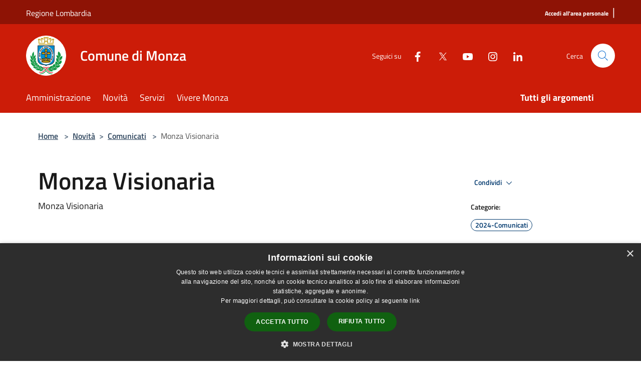

--- FILE ---
content_type: text/html; charset=UTF-8
request_url: https://www.comune.monza.it/it/news/monza-visionaria
body_size: 102649
content:
<script>

    function changeIcon() {
        if((document.querySelector(".arrow").getAttribute('xlink:href')).includes("arrow-up"))
            document.querySelector(".arrow").setAttribute('xlink:href', "/svg/agid.svg#it-arrow-down");
        else
            document.querySelector(".arrow").setAttribute('xlink:href', "/svg/agid.svg#it-arrow-up");
    }
</script>

<!doctype html>
<html class="no-js" lang="it">
    <head>
        <meta charset="utf-8">
        <meta name="viewport" content="width=device-width, initial-scale=1, shrink-to-fit=no">
        <meta http-equiv="X-UA-Compatible" content="IE=edge"/>
        <meta name="csrf-token" content="9AKKq3ldBEcct22oiDpBDUEJNwwwNKCiW1HDj9bd">
        <title> Monza Visionaria - Comune di Monza</title>
                <link rel="stylesheet" href="/bootstrap-italia/dist/css/bootstrap-italia.min.css">
        <link rel="stylesheet" href="/css/agid.css?id=8e7e936f4bacc1509d74">
        <link rel="stylesheet" href="/css/ionicons/ionicons.min.css">

                        <link rel="canonical" href="https://www.comune.monza.it/it/news/monza-visionaria" />

        <style>
        
        .background-theme-lighter {
            background-color: rgba(204,28,8,0.1);
        }
    
        :root {
            --pui-cstm-primary: hsl(6deg,92%,42%);
            --pui-cstm-primary-rgb: 204, 28, 8;
            --pui-cstm-primary-hover: hsl(6deg, 92%, 52%);
            --pui-cstm-primary-active: hsl(6deg, 92%, 55%);
            --pui-cstm-primary-text-color: hsl(0deg, 0%, 100%);
            --pui-cstm-secondary: hsl(6deg, 92%, 42%);
            --pui-cstm-secondary-rgb: 204, 28, 8;
            --pui-cstm-secondary-hover: hsl(6deg, 92%, 52%);
            --pui-cstm-secondary-active: hsl(6deg, 92%, 55%);
            --pui-cstm-secondary-text-color: hsl(0deg, 0%, 100%);
        }
    
        .button-transparent {
            box-shadow: inset 0 0 0 2px #cc1c08;
            color: #cc1c08;
        }

        .text-button-transparent {
            color: #cc1c08;
        }

        .icon-button-transparent {
            fill: #cc1c08 !important;
        }

        .button-fill-header {
            background-color: #cc1c08;
        }

        .button-transparent:hover {
            box-shadow: inset 0 0 0 2px #b71907;
            color: #b71907;
        }

        .button-fill-header:hover {
            background-color: #b71907;
        }

        .pagination-menu .page-link[aria-current] {
            color: #cc1c08 !important;
            border: 1px solid #cc1c08 !important;
        }

        .pagination-menu .page-link:hover {
            color: #b71907 !important;
        }

        .pagination-menu .page-link .icon-primary {
            fill: #cc1c08 !important;
        }
    
        .responsive-table thead th {
            background-color: #cc1c08;
            border: 1px solid #8e1305;
        }

        .responsive-table thead th {
            background-color: #cc1c08;
            border: 1px solid #8e1305;
        }

        @media (min-width: 480px) {
            .responsive-table tbody th[scope=row] {
                border-left: 1px solid #8e1305;
                border-bottom: 1px solid #8e1305;
            }

            .responsive-table tbody td {
                border-left: 1px solid #8e1305;
                border-bottom: 1px solid #8e1305;
                border-right: 1px solid #8e1305;
            }

            .responsive-table tbody td:last-of-type {
                border-right: 1px solid #8e1305;
            }
        }

        @media (max-width: 767px) {
            .responsive-table tbody th[scope=row] {
                background-color:#cc1c08;
            }
        }
    #footer-feedback {
        background-color: #cc1c08;
    }#footer-banner {
        background-color: #cc1c08;
    }.link-list-wrapper ul li a.list-item.active {
        background: #cc1c08;
    }.it-header-slim-wrapper {
            background-color: #8e1305;
        }
        .it-header-slim-wrapper .it-header-slim-wrapper-content .it-header-slim-right-zone button {
            background-color: #8e1305;
        }
        .btn-personal {
            background-color: #8e1305!important;
            border-color: #8e1305!important;
        }
        .btn-personal:hover {
            background-color: #8e1305!important;
            border-color: #8e1305!important;
        }
        .btn-personal:active {
            background-color: #8e1305!important;
            border-color: #8e1305!important;
        }
        .btn-personal:focus {
            background-color: #8e1305!important;
            border-color: #8e1305!important;
            box-shadow: none !important;
        }.it-header-slim-wrapper .it-header-slim-wrapper-content .it-header-slim-right-zone button:hover {
            background-color: #7a1004;
        }.it-header-center-wrapper {
            background-color: #cc1c08;
        }@media (min-width: 992px) {
            .it-header-navbar-wrapper {
                background-color: #cc1c08;
            }
        }.page-father-button {
            background-color: #cc1c08;
        }
    .navbar-alerts-link-active{
        background-color: #cc1c08;
    }
    .btn-custom {
        background-color:#cc1c08;
    }
    .btn-custom:focus {
        box-shadow: inset 0 1px 0 rgb(255 255 255 / 15%), 0 1px 1px rgb(0 0 0 / 8%), 0 0 0 0.2rem rgba(204,28,8,0.5);
    }
    .btn-custom:not(:disabled):not(.disabled).active,
    .btn-custom:not(:disabled):not(.disabled):active,
    .btn-custom:hover {
        background-color:#8e1305;
    }
    .btn-custom:not(:disabled):not(.disabled).active:focus,
    .btn-custom:not(:disabled):not(.disabled):active:focus {
        box-shadow: inset 0 3px 5px rgb(0 0 0 / 13%), 0 0 0 0.2rem rgba(204,28,8,0.5);
    }/*custom  css events*/
        .events-bar {
            background-color: #cc1c08!important;
        }
        .event__detail {
            background-color: #8e1305!important;
        }
        .event--selected {
            background-color: #8e1305;
        }
        .event:active, .event:focus, .event:hover {
            background-color: #8e1305;
        }
        .it-calendar-wrapper .it-header-block-title {
            background-color: #cc1c08;
        }
    
        .btn-registry {
            background-color: #cc1c08;
        }
        .btn-registry:hover {
            background-color: #b71907;
        }
        .btn-custom {
            background-color: #cc1c08;
        }
        .btn-custom:hover {
            background-color: #b71907;
        }
    
    #progressbar .active {
        color: #cc1c08;
    }

    #progressbar li.active:before,
    #progressbar li.active:after {
        background: #cc1c08;
    }

    .progress-bar {
        background-color: #cc1c08;
    }

    .funkyradio input:checked ~ label:before,
    .funkyradio input:checked ~ label:before {
        background-color: #cc1c08;
    }

    .funkyradio input:empty ~ label:before,
    .funkyradio input:empty ~ label:before {
        background-color: #cc1c08;
    }

    #msform .action-button {
        background: #cc1c08;
    }

    #msform .action-button:hover,
    #msform .action-button:focus {
        background-color: #b71907;
    }

    #msform input:focus,
    #msform textarea:focus {
        border: 1px solid #cc1c08;
    }
    
    #left-menu .pnrr_separator .bg {
        background-color: #cc1c08;
    }
    .theme-color {
        background-color: #cc1c08 !important;
    }
    .time-events {
        background-color: #cc1c08 !important;
    }
        .btn-primary {
            border: 2px solid #cc1c08;
        }
        .btn-primary:hover {
            border: 2px solid #b71907;
        }
        .back-to-top {
            background-color: #cc1c08;
        }
        .it-header-center-wrapper .h2.no_toc {
            background-color: #cc1c08;
        }
    
        .link-list-wrapper ul li a span {
            color: #cc1c08;
        }
    
    </style>
                <meta name="description" content="Sito ufficiale Comune di Monza">
<meta property="og:title" content="Monza Visionaria" />
<meta property="og:locale" content="it_IT" />
<meta property="og:description" content="" />
<meta property="og:type" content="website" />
<meta property="og:url" content="https://www.comune.monza.it/it/news/monza-visionaria" />
<meta property="og:image" content="https://monza-api.cloud.municipiumapp.it/s3/720x960/s3/4470/sito/stemma.jpg" />



    <link rel="icon" type="image/png" href="https://monza-api.cloud.municipiumapp.it/s3/150x150/s3/4470/sito/stemma.jpg">
    <link rel="apple-touch-icon" href="https://monza-api.cloud.municipiumapp.it/s3/150x150/s3/4470/sito/stemma.jpg">

    


<!-- Attenzione a buttare script lato API -->
    <script src="https://monza-api.municipiumapp.it/s3/0/sito/jquery/3.7.1/jquery.min.js"></script><script src='https://monza-api.municipiumapp.it/s3/0/sito/jquery-ui/1.14.0/jquery-ui.js'></script><script> $(document).ready(function(){var currentUrl = window.location.pathname + window.location.search; 
if (window.location.pathname == '/it/newsletter') {
    $('.text--left ').html('Newsletter TuaMonza_Online');
    $('.row .col-lg-11.px-lg-4.py-lg-2.mb-3').html('<b>TuaMonza_Online è la newsletter del Comune di Monza<br /><br />Ti invia le notizie principali sulla vita della città, avvisi, appuntamenti, eventi e nuovi progetti. Tante informazioni utili a portata di click direttamente nella tua mail.<br />Per ricevere TuaMonza_Online ed essere sempre aggiornati basta fornire l\'indirizzo di posta elettronica</b>');
}
if (location.pathname == '/it/attuazione-misure-pnrr'){
    $('.container-municipium-agid .row h2').after('<p class="mt-3">Per visualizzare i dettagli degli atti amministrativi, <a href="https://trasparenza.comune.monza.it/amministrazione/amministrazione-trasparente/pnrr-attuazione-misure/">clicca qui</a></p>');
}
if (location.pathname == '/it/attuazione-misure-pnrr'){
    $('.container-municipium-agid .row h2').after('<p class="mt-3"><a href="https://municipium-images-production.s3-eu-west-1.amazonaws.com/s3/4470/allegati/argomenti/urbanistica-e-sit/piani-attuativi/10-03-2025_ppt-pnrr.pdf" class="" data-focus-mouse="false">Progetti ammessi al finanziamento - aggiornamento marzo 2025</a></p>');
}
if(window.location=='https://www.comune.monza.it/it/signup?categories=307&anagrafica=306&crmlight=true') {
$('.text--left').html('Segnalazione illuminazione pubblica');
}
if (window.location.pathname.includes("/menu/364405") || window.location.pathname.includes("/menu/bandi-di-gara-e-contratti")) {
        const newItem = `
            <li class="breadcrumb-item">
                <a href="/it/menu/364405">Amministrazione Trasparente</a>
                <span class="separator">&gt;</span>
            </li>
        `;
       
        $('ol.breadcrumb li.breadcrumb-item.active').before(newItem);
    }
var currentURL = window.location.href;
if (currentURL.includes("/bando_avvisi")) {
    $('.border-light.flex-nowrap svg').remove();
}
if (currentUrl.endsWith("/it/menu/194648")) {$('.mb-3').eq(0).html("Tutte le informazioni utili per partecipare ad eventi ed iniziative in città");} if (currentUrl === "/it/news" || currentUrl === "/it/news-category/138700" || currentUrl === "/it/news-category/145600" || currentUrl === "/it/news?type=2" || currentUrl === "/it/news-category/145444?type=2" || currentUrl === "/it/news-category/145407?type=2" ||currentUrl === "/it/news-category/145408?type=2" || currentUrl === "/it/news-category/145445?type=2" || currentUrl === "/it/news-category/145446?type=2" ||currentUrl === "/it/news-category/145447?type=2" || currentUrl === "/it/news-category/145448?type=2" || currentUrl === "/it/news-category/145449?type=2") { var container = $('.link-list-municipium');var list = container.find('.list-item');container.children(':not(:first-child)').remove(); list = $(list.get().reverse());var wrappedList = [];list.each(function() {var li = $('<li>').append($(this)).append('</li>');wrappedList.push(li);});container.append(wrappedList);}if (currentUrl === "/it/news"){ var viabilita = $('.link-list-municipium li').eq(1); $('.link-list-municipium li').eq(1).remove(); $('.link-list-municipium').append(viabilita);}if (location.pathname == '/it'){$('.row-title').css("display","none");}$('.row.pt-1.pb-3 div').eq(1).removeClass('col-lg-11').addClass('col-lg-12');$('#site-page-head-section .py-lg-2').removeClass("px-lg-4");$('#site-page-head-section .py-lg-2').addClass("px-lg-2");$('#site-page-head-section .py-lg-2 table').css("height", "150px");$('#site-page-head-section .py-lg-2 table').css("max-width", "inherit");$('#site-page-head-section .py-lg-2 table').css("width", "100%");$('#site-page-head-section .py-lg-2 table tbody').css("border-radius", "20px");$('.row.pt-1.pb-3').eq(1).removeClass('pt-1');$('.row.pb-3').eq(1).removeClass('pb-3');$('.py-lg-2.col-lg-12.px-lg-2').contents().unwrap();$('.container-fluid.container-municipium-agid.mt-5 .row').eq(1).css("flex-wrap", "nowrap");$('.container-fluid.container-municipium-agid.mt-5').addClass('mt-3');$('.container-fluid.container-municipium-agid.mt-5').removeClass('mt-5');$("span:contains('Segnala disservizio')").parent().attr('href', '/it/page/segnalazioni');$('.container-municipium-agid .mt-n5').toggleClass('mt-n5 mt-15');if(currentUrl.indexOf('categories=294') != -1) { $('.text--left').html('Disiscriviti')};if (currentUrl.endsWith("/it/signup?anagrafica=282&crmlight=true&categories=283")) {$('.text--left ').html('Iscriviti');} });</script><style>.mt-n5, .my-n5 { margin-top: 10px !important;}.grigio {background-color: #f5f5f5;color: #000;margin: 0px;padding: 20px;}#second-navigation { display: none;}.no_toc {margin-left: 20px;}#cookiescript_badge {bottom: 70px !important;margin-left: 10px;}</style><script>(function () {var s = document.createElement("script"),e = !document.body ? document.querySelector("head") :document.body;s.src = "https://acsbapp.com/apps/app/dist/js/app.js";s.async = true;s.onload = function () {acsbJS.init({statementLink: "",footerHtml: '<a href="https:www.accessiway.com/">AccessiWay. The Web Accessibility Solution</a>',hideMobile: false,hideTrigger: false,language: "it",position: "left",leadColor: "#0069fb",triggerColor: "#004fce",triggerRadius: "50%",triggerPositionX: "left",triggerPositionY: "bottom",triggerIcon: "people",triggerSize: "medium",triggerOffsetX: 20,triggerOffsetY: 20,mobile: {triggerSize: "medium",triggerPositionX: "left",triggerPositionY: "bottom",triggerOffsetX: 10,triggerOffsetY: 10,triggerRadius: "50%",},});};e.appendChild(s);})();</script><script type="text/javascript" charset="UTF-8" src="//cdn.cookie-script.com/s/792c4fd7cd8bfbf92344d01f5d5cd69e.js"></script><!-- Matomo --><script> var _paq = window._paq = window._paq || []; /* tracker methods like "setCustomDimension" should be called before "trackPageView" */ _paq.push(['trackPageView']); _paq.push(['enableLinkTracking']); (function() { var u="https://ingestion.webanalytics.italia.it/"; _paq.push(['setTrackerUrl', u+'matomo.php']); _paq.push(['setSiteId', 'wR0mWlgpxE']); var d=document, g=d.createElement('script'), s=d.getElementsByTagName('script')[0]; g.async=true; g.src=u+'matomo.js'; s.parentNode.insertBefore(g,s); })();</script><!-- End Matomo Code -->



<style>
.figure-img {
border: 0px solid #000;
width: auto;
    height: 400px;
}
 
.img-fluid {
    max-width: inherit;
    height: 400px;
}
.row.row-full-width>* img {
    width: auto;
   height: 100%;
max-height: 480px;
    object-fit: contain;
}
@media (min-width: 767px) {
    .figure .figure-img {
        object-fit: contain !important;
    }
}
#siti_tematici  .img-fluid {
max-width: inherit;
height: 32px;

}
#article-general .paragraph .anchor-content{
z-index: -1;
}





</style>
<meta name="google-site-verification" content="aNfA-pNQrnHUjPA48sIl_BUkyaufIic23NCLqeAXwhs" />
    </head>
    <body class="">
        <a href="#main-content" class="sr-only">Salta al contenuto principale</a>
                <div id="loading-layer" class="loading">
            <div class="loading__icon loading__icon--ripple">
                <div></div>
                <div></div>
            </div>
        </div>


        <header class="it-header-wrapper it-header-sticky" data-bs-toggle="sticky" data-bs-position-type="fixed" data-bs-sticky-class-name="is-sticky" data-bs-target="#header-nav-wrapper">
    <div class="it-header-slim-wrapper">
    <div class="container-fluid container-municipium-agid">
        <div class="row">
            <div class="col-12">
                <div class="it-header-slim-wrapper-content pl-0">

                                        <a class="d-lg-block navbar-brand"  href="https://www.regione.lombardia.it/wps/portal/istituzionale" target="_blank" >
                                                    Regione Lombardia
                                            </a>


                    <div class="it-header-slim-right-zone">
                                                                                                                        
                                                                                    <a class="ml-2 mr-2 external_link_text" href="https://monzadigitale.comune.monza.it/" title="" aria-label="Accedi all&#039;area personale">
                                    <span>Accedi all&#039;area personale</span>
                                </a>
                                <h1 class="header-separator" style="font-size: 1.333rem;font-weight: 400;letter-spacing: normal;margin-bottom: 8px;"> | </h1>
                                                                        </div>
                </div>
            </div>
        </div>
    </div>
</div>


    <div class="it-nav-wrapper">
        <div class="it-header-center-wrapper">
            <div class="container-fluid container-municipium-agid">
                <div class="row">
                    <div class="col-12">
                        <div class="it-header-center-content-wrapper">

                            <div class="it-brand-wrapper">
    <a href="/">

                    <span class="municipality__squared">
                <img src="//monza-api.cloud.municipiumapp.it/s3/150x150/s3/4470/sito/stemma.jpg" alt="logo">
            </span>
        
                    <div class="ml-2 it-brand-text">
                <span class="h2 no_toc">Comune di Monza</span>
            </div>
            </a>
</div>

                                                            <div class="it-right-zone">
                                                                        <div class="it-socials d-none d-md-flex">
                                        <span>Seguici su</span>
                                        <ul>
                                                                                                                                                <li class="single-social-phone">
                                                        <a aria-label="Facebook" href="https://www.facebook.com/ComuneMonza" title="Facebook" target="_blank">
                                                            <svg class="icon" role="img" aria-label="Facebook"><use href="/bootstrap-italia/dist/svg/sprites.svg#it-facebook"></use></svg>
                                                        </a>
                                                    </li>
                                                                                                                                                                                                <li class="single-social-phone">
                                                        <a aria-label="Twitter" href="https://twitter.com/@ComuneMonza" title="Twitter" target="_blank">
                                                            <svg class="icon" role="img" aria-label="Twitter"><use href="/bootstrap-italia/dist/svg/sprites.svg#it-twitter"></use></svg>
                                                        </a>
                                                    </li>
                                                                                                                                                                                                <li class="single-social-phone">
                                                        <a aria-label="Youtube" href="https://www.youtube.com/channel/UCn8HNJIYoKXuDQTvTmQZXIw" title="Youtube" target="_blank">
                                                            <svg class="icon" role="img" aria-label="Youtube"><use href="/bootstrap-italia/dist/svg/sprites.svg#it-youtube"></use></svg>
                                                        </a>
                                                    </li>
                                                                                                                                                                                                <li class="single-social-phone">
                                                        <a aria-label="Instagram" href="https://www.instagram.com/comunedimonza/" title="Instagram" target="_blank">
                                                            <svg class="icon" role="img" aria-label="Instagram"><use href="/bootstrap-italia/dist/svg/sprites.svg#it-instagram"></use></svg>
                                                        </a>
                                                    </li>
                                                                                                                                                                                                <li class="single-social-phone">
                                                        <a aria-label="LinkedIn" href="https://www.linkedin.com/company/comunemonza/" title="LinkedIn" target="_blank">
                                                            <svg class="icon" role="img" aria-label="LinkedIn"><use href="/bootstrap-italia/dist/svg/sprites.svg#it-linkedin"></use></svg>
                                                        </a>
                                                    </li>
                                                                                                                                                                                                                                                                                                                                                                                                                        </ul>
                                    </div>
                                                                        <div class="it-search-wrapper">
                                        <span class="d-none d-md-block">Cerca</span>
                                        <a aria-label="Cerca" class="search-link rounded-icon"
                                        href="#" data-bs-toggle="modal" data-bs-target="#searchModal">
                                            <svg class="icon" aria-label="Cerca" role="img">
                                                <use
                                                    xlink:href="/svg/agid.svg#it-search"></use>
                                            </svg>
                                        </a>
                                    </div>
                                </div>
                                                    </div>
                    </div>
                </div>
            </div>
        </div>
                    <div class="it-header-navbar-wrapper" id="header-nav-wrapper">
                <div class="container-fluid container-municipium-agid">
                    <div class="row">
                        <div class="col-12">
                            <nav class="navbar navbar-expand-lg has-megamenu">
                                <button aria-controls="nav10" aria-expanded="false"
                                        aria-label="Toggle navigation" class="custom-navbar-toggler"
                                        data-bs-target="#nav10" data-bs-toggle="navbarcollapsible" type="button">
                                    <svg class="icon" aria-label="Menù" role="img">
                                        <use
                                            xlink:href="/svg/agid.svg#it-burger"></use>
                                    </svg>
                                </button>
                                <div class="navbar-collapsable" id="nav10">
                                    <div class="overlay"></div>
                                    <div class="menu-wrapper">
                                        <div class="close-div" style="padding:0px">
                                            <button class="btn close-menu" type="button" title="Chiudi menù">
                                                <svg class="icon icon-close" aria-label="Chiudi menù">
                                                    <use xlink:href="/svg/agid.svg#close"></use>
                                                </svg>
                                            </button>
                                        </div>
                                        <div class="navbar-logo mobile-only">
                                            <div class="row align-items-center">
                                                <div class="col-4">
                                                    <span class="municipality__logo pl-3">
                                                        <img src="//monza-api.cloud.municipiumapp.it/s3/4470/sito/stemma.jpg" alt="logo" title="Logo">
                                                    </span>
                                                </div>
                                                <div class="col-6">
                                                    <span class="navbar-municipality">Comune di Monza</span>
                                                </div>
                                                <div class="col-2">
                                                </div>
                                            </div>
                                        </div>
                                        <ul class="navbar-nav" id="main-navigation" data-element="main-navigation"
                                        >
                                                                                                                                                    <li class="nav-item">
        <a class="nav-link nav-link-menu " href="https://www.comune.monza.it/it/menu/amministrazione" target="" data-element="management">
                            <span>Amministrazione</span>
                    </a>
    </li>
                                                                                                                                                                                                    <li class="nav-item">
        <a class="nav-link nav-link-menu " href="https://www.comune.monza.it/it/menu/news" target="" data-element="news">
                            <span>Novità</span>
                    </a>
    </li>
                                                                                                                                                                                                    <li class="nav-item">
        <a class="nav-link nav-link-menu " href="https://www.comune.monza.it/it/menu/servizi" target="" data-element="all-services">
                            <span>Servizi</span>
                    </a>
    </li>
                                                                                                                                                                                                    <li class="nav-item">
        <a class="nav-link nav-link-menu " href="https://www.comune.monza.it/it/menu/vivere-monza" target="" data-element="live">
                            <span>Vivere Monza</span>
                    </a>
    </li>
                                                                                                                                                                                                                                                                                                                                                                                                                                                                                                                                                                                                                                                                                                            </ul>
                                                                                                                                                                    <ul class="navbar-nav navbar-nav-last" id="third-navigation">
                                                                                                                                                                                                                                                                                                                                                                                                                                                                                                                                                                                                                                                                                                                                                                                                                                                <li class="nav-item">
        <a class="nav-link nav-link-menu nav-link-last" href="https://www.comune.monza.it/it/topics" target="" data-element="all-topics">
                            <span><b>Tutti gli argomenti</b></span>
                    </a>
    </li>
                                                                                                                                                                                                                                                                                                                                                                                                                                                                                                                                                                                                                                                                                                                                                                                                                                                                                                                                        </ul>
                                                                                <ul class="navbar-nav navbar-nav-auth mobile-only">
                                                                                                                                                                            </ul>
                                                                                    <div class="container-social-phone mobile-only">
                                                <h1 class="h3">Seguici su</h1>
                                                <ul class="socials-phone">
                                                                                                                                                                    <li class="single-social-phone">
                                                            <a aria-label="Facebook" href="https://www.facebook.com/ComuneMonza" title="Facebook" target="_blank">
                                                                <svg class="icon" aria-label="Facebook" role="img"><use href="/bootstrap-italia/dist/svg/sprites.svg#it-facebook"></use></svg>
                                                            </a>
                                                        </li>
                                                                                                                                                                                                                            <li class="single-social-phone">
                                                            <a aria-label="Twitter" href="https://twitter.com/@ComuneMonza" title="Twitter" target="_blank">
                                                                <svg class="icon" aria-label="Twitter" role="img"><use href="/bootstrap-italia/dist/svg/sprites.svg#it-twitter"></use></svg>
                                                            </a>
                                                        </li>
                                                                                                                                                                                                                            <li class="single-social-phone">
                                                            <a aria-label="Youtube" href="https://www.youtube.com/channel/UCn8HNJIYoKXuDQTvTmQZXIw" title="Youtube" target="_blank">
                                                                <svg class="icon" aria-label="Youtube" role="img"><use href="/bootstrap-italia/dist/svg/sprites.svg#it-youtube"></use></svg>
                                                            </a>
                                                        </li>
                                                                                                                                                                                                                            <li class="single-social-phone">
                                                            <a aria-label="Instagram" href="https://www.instagram.com/comunedimonza/" title="Instagram" target="_blank">
                                                                <svg class="icon" aria-label="Instagram" role="img"><use href="/bootstrap-italia/dist/svg/sprites.svg#it-instagram"></use></svg>
                                                            </a>
                                                        </li>
                                                                                                                                                                                                                            <li class="single-social-phone">
                                                            <a aria-label="LinkedIn" href="https://www.linkedin.com/company/comunemonza/" title="LinkedIn" target="_blank">
                                                                <svg class="icon" aria-label="LinkedIn" role="img"><use href="/bootstrap-italia/dist/svg/sprites.svg#it-linkedin"></use></svg>
                                                            </a>
                                                        </li>
                                                                                                                                                                                                                                                                                                                                                                                                                                                                                                </ul>
                                            </div>
                                                                            </div>
                                </div>
                            </nav>
                        </div>
                    </div>
                </div>
            </div>
            </div>
</header>

        <main id="main-content">

                                        <section id="breadcrumb" class=" container-fluid container-municipium-agid  px-4 my-4" >
    <div class="row">
        <div class="col px-lg-4">
            <nav class="breadcrumb-container" aria-label="breadcrumb">
                <ol class="breadcrumb" data-element="breadcrumb">
                    <li class="breadcrumb-item">
                        <a href="https://www.comune.monza.it/it">Home</a>
                        <span class="separator">&gt;</span>
                    </li>

                                                            


                    

                    
                                                                        <li class="breadcrumb-item">
                                <a href="https://www.comune.monza.it/it/menu/news">Novità</a><span class="separator">&gt;</span>
                            </li>
                                                                                                    <li class="breadcrumb-item">
                                <a href="https://www.comune.monza.it/it/news?type=2">Comunicati</a>
                                <span class="separator">&gt;</span>
                            </li>
                                            
                    
                    
                    
                    
                    
                    
                    

                    
                    
                    
                    
                    
                                                                                                    
                    
                    
                                        
                    
                    

                    
                    
                    
                    
                    
                    
                    
                    
                    
                                            <li class="breadcrumb-item active" aria-current="page">
                            Monza Visionaria
                        </li>
                                        

                                                                
                                                            
                                        
                                        
                    
                                                            
                                        
                    
                    
                    
                    
                    
                    
                    
                    
                    
                    
                                        
                    
                    
                    
                    
                    
                                        
                    
                    
                    
                    
                    
                    
                    
                    
                    
                    
                                    </ol>
            </nav>

        </div>
    </div>
</section>
        <section  class="container-fluid container-municipium-agid px-4 mt-4">
        <div class="container" id="page-pnrr">
            <div class="row">
                <div class="col-lg-8 col-md-8">
                                            <h1 data-element="news-title">Monza Visionaria</h1>
                                                                                                                <p data-element="news-description">Monza Visionaria</p>
                                                                                                                                                                                                                                                </div>
                <div class="offset-lg-1 col-lg-3 col-md-4 page-pnrr-share">
                    <div class="dropdown d-inline">
  <button class="btn btn-dropdown dropdown-toggle pnrr_actions" type="button" id="shareActions" data-bs-toggle="dropdown" aria-haspopup="true" aria-expanded="false">
    Condividi
    <svg class="icon-expand icon icon-sm icon-primary" role="img" aria-label="Espandi"><use href="/bootstrap-italia/dist/svg/sprites.svg#it-expand"></use></svg>
  </button>
  <div class="dropdown-menu" aria-labelledby="shareActions">
    <div class="link-list-wrapper">
        <ul class="link-list">
            <li>
                <a href="javascript: void(0)" onclick="window.open('https://www.facebook.com/sharer/sharer.php?u=https%3A%2F%2Fwww.comune.monza.it%2Fit%2Fnews%2Fmonza-visionaria&amp;display=popup&amp;ref=plugin&amp;src=like&amp;kid_directed_site=0','sharer','toolbar=0,status=0,width=548,height=325');"
                    class="dropdown-item list-item left-icon share-facebook" title="Condividi su: Facebook">
                    <svg class="icon pnrr_icon_dropdown icon-primary left"><use xlink:href="/svg/agid.svg#it-facebook"></use></svg>
                    <small>Facebook</small>
                </a>
            </li>
            <li>
                <a href="https://twitter.com/intent/tweet?url=https%3A%2F%2Fwww.comune.monza.it%2Fit%2Fnews%2Fmonza-visionaria&amp;text=Monza+Visionaria" target="_blank" class="dropdown-item list-item left-icon share-twitter"
                    title="Condividi su: Twitter">
                    <svg class="icon pnrr_icon_dropdown icon-primary left"><use xlink:href="/svg/agid.svg#it-twitter"></use></svg>
                    <small>Twitter</small>
                </a>
            </li>
            <li>
                <a href="https://www.linkedin.com/sharing/share-offsite/?url=https://www.comune.monza.it/it/news/monza-visionaria" target="_blank" class="dropdown-item list-item left-icon share-linkedin"
                    title="Condividi su: Linkedin">
                    <svg class="icon pnrr_icon_dropdown icon-primary left"><use xlink:href="/svg/agid.svg#it-linkedin"></use></svg>
                    <small>Linkedin</small>
                </a>
            </li>
            <li>
                <a href="https://api.whatsapp.com/send?text=Monza+Visionaria+-+https%3A%2F%2Fwww.comune.monza.it%2Fit%2Fnews%2Fmonza-visionaria" target="_blank" class="dropdown-item list-item left-icon share-whatsapp"
                    title="Condividi su: WhatsApp">
                    <svg class="icon pnrr_icon_dropdown icon-primary left"><use xlink:href="/svg/agid.svg#it-whatsapp"></use></svg>
                    <small>WhatsApp</small>
                </a>
            </li>
            <li>
                <a href="https://telegram.me/share/url?url=https://www.comune.monza.it/it/news/monza-visionaria&amp;text=Monza Visionaria" target="_blank" class="dropdown-item list-item left-icon share-telegram"
                    title="Condividi su: Telegram">
                    <svg class="icon pnrr_icon_dropdown icon-primary left"><use xlink:href="/svg/agid.svg#it-telegram"></use></svg>
                    <small>Telegram</small>
                </a>
            </li>
        </ul>
    </div>
  </div>
</div>
                                            <div class="mt-4 mb-4">
                            <h6><small>Categorie:</small></h6>
                                <a  href="https://www.comune.monza.it/it/news-category/145444"  class="pnrr_subjects-link"
             data-element="service-topic" >
            <div class="chip chip-simple chip-primary chip-subjects"><span class="chip-label chip-label-pnrr">2024-Comunicati</span></div></a>
                            </div>
                                                                                    <div class="mt-4 mb-4">
                            <h6><small>Argomenti:</small></h6>
                                <a  href="https://www.comune.monza.it/it/topics/13"  class="pnrr_subjects-link"
             data-element="service-topic" >
            <div class="chip chip-simple chip-primary chip-subjects"><span class="chip-label chip-label-pnrr">Comunicazione istituzionale</span></div></a>
                            </div>
                                    </div>
            </div>

                            <div class="row">
                    <div class="col-md-3">
                        <p>  Data  :</p>
                        <p><b>29 aprile 2024</b></p>
                    </div>
                                    </div>
            
                        <section id="article-general">
                <div class="row">
                    <div class="linetop"></div>
                    <div class="col-lg-3 col-md-4 lineright">
    <aside id="left-menu">
        <h1 class="dropdown h4">
            <a data-bs-toggle="collapse" href="#menu-list" role="button" aria-expanded="true" aria-controls="menu-list">
                Indice della pagina
                <svg class="icon pnrr_icon_dropdown_page" onclick="changeIcon()" role="img" aria-label="Freccia"><use class="arrow" xlink:href="/svg/agid.svg#it-arrow-down"></use></svg>
            </a>
        </h1>
        <div class="pnrr_separator"><div class="bg"></div></div>
        <ul class="link-list collapse show" id="menu-list" data-element="page-index">
                                                                                                <li class="nav-item">
                            <a class="list-group-item list-group-item-action nav-link" href="#descrizione" title="Vai al paragrafo Descrizione">
                            <span class="title-medium">Descrizione</span>
                            </a>
                        </li>
                                                                                                                                    <li class="nav-item">
                            <a class="list-group-item list-group-item-action nav-link" href="#a-cura-di" title="Vai al paragrafo A cura di">
                            <span class="title-medium">A cura di</span>
                            </a>
                        </li>
                                                
                                </ul>
    </aside>
</div>
                    <div class="col-lg-9 col-md-8 pt8">
                        <div class="article-content">
                            <div class="page-content  paragraph">
                            <div class="row">
                    <div class="offset-md-1 col-md-11">
                        <a id="descrizione" class="anchor-content" href="#">Municipium</a>
                        <h2>Descrizione </h2>
                    </div>
                </div>
                                                                                    <div class="row">
                        <div class="offset-md-1 col-md-11">
                            <div ><p>La <strong>XII edizione</strong> del festival organizzato da Musicamorfosi sarà<strong> inaugurata</strong> dalla <strong>jazzista cubana Jany McPherson</strong> alla <strong>Villa Reale</strong> con un doppio set in piano solo. <br />Tra gli appuntamenti più attesi la performance dei trombettisti Rava, Falzone e Petrecca, il live della sassofonista Nicole Johänntgen e l’esibizione dell’Orchestra da camera Canova. Gran finale con i Notturni, prima negli spazi della Reggia e poi al Roseto &nbsp;</p>
<p>È nel segno dei prodigi, cioè degli eventi che trascendono l’ordine naturale delle cose e che permettono di restare “in ascolto del presente con altri occhi”, la <strong>XII edizione</strong> di <strong>Monza Visionaria</strong>, il festival organizzato dall’associazione culturale Musicamorfosi, in programma <strong>da venerdì 3 a domenica 12 maggio</strong> nei <strong>luoghi più</strong> <strong>suggestivi</strong> e negli angoli meno conosciuti del capoluogo della Brianza: <strong>dieci giorni di musica</strong>, <strong>performance</strong> immersive, <strong>danze</strong>, <strong>laboratori</strong>, <strong>visite visionarie</strong> e molto altro, dieci giorni prodigiosi e resi possibili grazie al contributo del Comune di Monza e alla collaborazione con la Reggia di Monza, oltre al fondamentale supporto di una <strong>pluralità di partner</strong>, <strong>sostenitori e sponsor</strong> (Fondazione Cariplo, Fondazione Monza e Brianza, Ministero della Cultura, Siae, ProHelvetia, A5, BrianzAcque, I-Jazz, Fondazione Gioventù Musicale d'Italia, Concorso Rina Sala Gallo, Centro Educativo Il Carrobiolo, Associazione culturale San Fruttuoso, Regis, Conservatorio G. Verdi di Milano).<br />Afferma l'<strong>Assessora alla Cultura</strong> del Comune di Monza: «Monza Visionaria mette in connessione diversi luoghi simbolo della città, dalla Reggia al Teatro Manzoni, guidando i partecipanti in un viaggio sonoro che supera i confini geografici, delle epoche e dei generi musicali. Si tratta quindi di un’esperienza completa, sfaccettata e che valorizza le bellezze e i luoghi di pregio della città, che quindi accogliamo con grande piacere come Amministrazione, riconoscendone l’importante valore aggiunto che conferisce alla già ricca offerta culturale che Monza è in grado di proporre ai propri cittadini e ai visitatori». Le fa eco <strong>Saul Beretta</strong>, <strong>direttore artistico</strong> del festival e mente creativa di Musicamorfosi: «Il grande jazz nazionale e internazionale, la musica classica e contemporanea, il format della musica spirituale e quello dei Notturni che quest’anno per la prima volta raddoppia, invadendo anche gli spazi magici della Reggia. Ecco la <strong>grande miscela di Monza Visionaria</strong>, capace di stimolare cultura, socialità e solidarietà, beni immateriali di valore inestimabile che nutrono le nostre anime e danno una spinta al senso dello stare insieme di una comunità».<br /><br />Sarà la <strong>pianista</strong> e compositrice cubana<strong> Jany McPherson</strong>, stella emergente del panorama internazionale, dotata di uno stile inconfondibile e di un innato senso ritmico, a <strong>inaugurare venerdì 3 maggio</strong>, con un doppio set in piano solo alla <strong>Reggia di Monza</strong> (<strong>ore 19 e 21</strong>, Sala degli Specchi, ingresso 10 euro in prevendita; 15 euro alla porta), la <strong>nuova edizione</strong> del festival con il suo meraviglioso jazz solare, ispirato al sound del Buena Vista Social Club: la profonda intensità interpretativa delle sue ballad e le travolgenti progressioni armoniche e melodiche della sua musica fanno di Jany McPherson un’artista eccezionale, prodigiosa per l’appunto. <br />I biglietti sono già tutti esauriti. <br />Prima dei concerti, il <strong>bistrot</strong> all’interno della Villa Reale proporrà <strong>tre aperitivi</strong> pensati come un <strong>omaggio a Cuba</strong>: il Savoia (Cubito o drink a scelta e patatine) a 7 euro, l’Umberto I (Cubito o drink a scelta accompagnato da un piattino di aperitivo misto) a 15 euro e l’Imperiale (Cubito o drink a scelta, flûte di prosecco e tagliere reale di accompagnamento) a 20 euro.<br /><strong>Jazz, ma non solo</strong>: come sempre, Monza Visionaria darà spazio anche alla <strong>musica classica</strong>, valorizzando le eccellenze del territorio. <br />Tra gli eventi in agenda spiccano <strong>sabato 4 maggio</strong>, nella<strong> Sala degli Specchi</strong> della <strong>Reggia di Monza</strong>, la <strong>maratona pianistica</strong>, in programma <strong>dalle ore 10.30 alle 15.30</strong>, con la partecipazione dei migliori studenti del Conservatorio Verdi di Milano (in collaborazione con Fondazione Gioventù Musicale e il Conservatorio stesso) e il <strong>doppio concerto</strong> con “degustazione pianistica” del maestro <strong>Scipione Sangiovanni</strong> (ore 16 e 17.30, ingresso 5 euro).<br /><br />Vincitore di prestigiosi concorsi nazionali e internazionali, tra cui il Rina Sala Gallo di Monza, <strong>Scipione Sangiovanni</strong> è un autentico prodigio degli 88 tasti, in questo caso quelli del mitico gran coda Tallone n.1 di proprietà di Fondazione Gioventù Musicale e custodito negli spazi della Reggia di Monza. </p>
<p>Su questo meraviglioso strumento musicale, formidabile macchina sonora, il giovane pianista si cimenterà in un vasto repertorio solistico, in un originale e fantastico abbinamento<br />Nel <strong>concerto-degustazione</strong> delle <strong>ore 16</strong> toccherà a <strong>Mauro Maestri</strong> il racconto di un pianoforte artigianale classe 1966 che rappresenta una delle grandi eccellenze italiane. <br />In occasione del secondo concerto, il virtuoso della tastiera si cimenterà in un vasto repertorio solistico, spaziando da &nbsp;autori quali Johann Sebastian Bach/Ferruccio Busoni (Ciaccona in re minore BWV 1004), Christoph Willibald Gluck/Giovanni Sgambati (melodia da “Orfeo ed Euridice”) e Franz Liszt (Réminiscences de Don Juan) a composizioni per clavicembalo (Jean-Philippe Rameau, Gavotte et six double; Carl Philipp Emanuel Bach, 12 variationen über die Folie d’Espagne) fino al trovatore provenzale Giraut de Bornelh (Reis Glorios).<br /><br />Due appuntamenti apriranno la giornata di <strong>domenica 5 maggio</strong>: a partire <strong>dalle ore 10.30</strong> (e fino alle 18.30) si svolgeranno le <strong>Visite visionarie</strong>, il mitico format by Musicamorfosi, ai <strong>Giardini della Reggia</strong>. <br />Indossate le cuffie wireless, il pubblico potrà perdersi alla scoperta di un luogo magico e incantato, guidato da un coinvolgente audio (disponibile in italiano e, per la prima volta, anche in lingua inglese per soddisfare le crescenti richieste dei visitatori stranieri).<br />Nella <strong>Sala del Trono</strong>, invece, andrà in scena “<strong>Betty Boop</strong>” (<strong>quattro repliche</strong> alle ore 10.30, 11.30, 16 e 17.30; ingresso 6/9 euro), spettacolo basato su una serie di cartoni animati musicati dal vivo in quattro repliche di puro divertimento per grandi e piccini, viaggio nell’universo di Betty Boop, sensuale regina dell’immaginario e diva dell’hot jazz degli anni Trenta del secolo scorso. <br />A darle voce e corpo, direttamente dai Concerti del Quirinale, la <strong>cantante Simona Severini</strong>, accompagnata da tre musicisti di talento: Gabriele Boggio Ferraris (vibrafono), Massimiliano Milesi (sax) e Alessandro Rossi (batteria).&nbsp;<br /><br />Lunedì <strong>6 maggio</strong> il festival si sposterà presso la <strong>Chiesa di Santa Maria al Carrobiolo</strong>, sede del <strong>concerto sacro</strong> della sassofonista tedesca <strong>Nicole Johänntgen</strong> che, alla guida di una non convenzionale pocket brass band (completata da Jon Hansen alla tuba e David Stauffacher alle percussioni), renderà omaggio a &nbsp;Duke Ellington con un’emozionante performance spirituale (inizio live <strong>ore 21</strong>, ingresso libero con libera donazione; »<a title="prenotazioni" href="https://www.eventbrite.com/e/concerto-sacro-omaggio-a-duke-ellington-tickets-879521020047" target="_blank" rel="noopener">prenotazioni</a> suggerite.<br />A proposito del Duca: si muove tra Ellington e i Beatles il progetto “Wood Tales” in contrabbasso solo che <strong>Jacopo Ferrazza</strong>, talento cristallino della scena nazionale e fresco vincitore di Nuova Generazione Jazz, presenterà <strong>martedì 7 maggio</strong> alla Curt Lunga (<strong>ore 21</strong>, ingresso libero con libera donazione; prenotazione suggerita sul sito): quello del giovane jazzista laziale è un dialogo intimo e riservato alla ricerca di ogni singola nota, sfruttando tutte le venature del suo strumento.</p>
<p><br />Tre gli appuntamenti in programma nella giornata di <strong>mercoledì 8 maggio</strong>: si parte <strong>alle 15.30</strong> con un laboratorio musicale a cura di <strong>Alessandro Rossi</strong>, uno dei più eclettici <strong>batteristi jazz</strong> in circolazione, che incontrerà i ragazzi del Centro Educativo Carrobiolo, luogo inclusivo ad alta vocazione sociale della città, si confronterà con loro e suonerà in un <strong>workshop</strong> aperto a tutte le abilità, momento conclusivo del progetto “Ogni luogo è un incontro” di Fondazione Monza e Brianza. Questa iniziativa (e altre simili) si propongono di costituire momenti di incontro e occasioni di socialità e creatività condivisa tra musicisti, educatori, volontari e ragazzi, semi preziosi da far germogliare.&nbsp;<br />Poco dopo, presso la <strong>Biblioteca del Carrobiolo</strong>, il luogo più antico di Monza, spazio al <strong>concerto</strong> (<strong>ore 19</strong>, <strong>ingresso</strong> <strong>libero</strong> con libera donazione) di Alessandro Rossi e del suo trio (con Michele Bonifati alla chitarra elettrica e Manuel Caliumi al sax contralto): Heartbeat è un viaggio musicale in cui non esistono confini stilistici e dove l’interplay tra i tre strumentisti è continuo. <br />In conclusione di giornata ci sarà la possibilità di cenare con lo staff di Musicamorfosi e i musicisti Rossi, Bonifati e Caliumi al ristorante En3 di via Volturno, consolidato punto di ritrovo per ascoltare musica dal vivo di qualità a Monza: per l’occasione, si esibirà (ore 21.30) l’emergente Østrik quartet feat. Oliseh Francesco Obiarinze, una delle formazioni selezionate nell’ambito del progetto “Prodjgi”, iniziativa varata da Musicamorfosi con il sostegno del Ministero della Cultura e della Siae per promuovere e valorizzare i giovani talenti del jazz italiano: in programma un omaggio a &nbsp;J.J. Johnson, considerato da molti il più grande trombonista della storia del jazz. &nbsp;<br /><br />Il momento clou della XII edizione del festival è quello in agenda <strong>giovedì 9 maggio</strong> al <strong>Teatro Manzoni</strong> di Monza con l’evento intitolato “<strong>Giovanni Falzone Three Generations feat. Enrico Rava</strong>”: tre generazioni di trombettisti - rappresentate dal giovane talento Paolo Petrecca, dal grande maestro Giovanni Falzone e dal nume tutelare Enrico Rava - daranno vita a un <strong>concerto</strong> imperdibile, in un dialogo sonoro che sarà anche un suggestivo passaggio di consegne: in programma composizioni originali di Falzone e Rava, oltre a una manciata di standard. <br />Se il giovane (e bravissimo) Paolo Petrecca si è appassionato al jazz grazie agli iconici Miles Davis, Dizzy Gillespie e Clifford Brown e ha un debole per l’improvvisazione, il vulcanico Giovanni Falzone è un onnivoro esploratore di suoni ed esperienze musicali, legato da sincero affetto e profonda ammirazione (ricambiata) ad Enrico Rava, il più famoso jazzista italiano di sempre, al quale ha dedicato anche una ballad struggente, intitolata efficacemente “Il poeta del silenzio”. <br />A condividere il palco con i tre trombettisti ci sarà, in questa produzione esclusiva di Musicamorfosi, una sezione ritmica giovanissima, formata da Diego Albini (pianoforte), Enrico Palmieri (contrabbasso) e Antonio Marmora (batteria). <br />Il <strong>concerto</strong> inizierà alle<strong> ore 21</strong> (ingresso 10 euro in »<a title="prevendita" href="https://www.mailticket.it/manifestazione/PZ38" target="_blank" rel="noopener">prevendita</a>; alla porta 18 euro).<br /><br />Decisamente stimolante e insolito l’appuntamento di<strong> venerdì 10 maggio</strong> quando alla <strong>Reggia di Monza</strong>, negli ambienti che ospitano alcuni capolavori dell’arte contemporanea, andrà in scena “<strong>Rite</strong>”, incontro di architetture sonore, indefinite e contrastanti con la <strong>musicista sarda Zoe Pia</strong> (clarinetto, campanacci e launeddas) e lo <strong>svedese</strong> <strong>Mats Gustafsson</strong> (sax baritono e flauto). I due artisti daranno vita a un rito che sarà una vera e propria frattura della routine quotidiana, sospensione dell’ordinario, pausa dalla normalità (inizio live ore 21, ingresso 10 euro; evento realizzato in collaborazione con Fondazione Musica per Roma; »<a title="prevendite" href="https://www.mailticket.it/manifestazione/Y638/rit" target="_blank" rel="noopener">prevendite</a>.&nbsp;<br /><br /><strong>Sabato 11 maggio</strong> spazio alla musica classica con l’<strong>Orchestra da camera Canova</strong>, diretta dal maestro Enrico Saverio Pagano, e il tenore Thomas Hobbs che alla <strong>Reggia di Monza</strong> si cimenteranno con le “Piccole serenate notturne”, ovvero la Serenata per tenore, corno e archi di Benjamin Britten e la Fantasia su un tema di Thomas Tallis di Vaughan Williams. <br />Alle <strong>ore 18.30</strong> è prevista la <strong>prova aperta</strong>, alle <strong>ore 21</strong> il <strong>concerto nella Sala degli Specchi</strong>.<br /><br />Contemporaneamente, <strong>sabato 11 e domenica 12 maggio dalle 18.30 alle 22</strong> andranno in scena - novità di quest’anno - i <strong>Notturni in Reggia</strong>, con postazioni disseminate di musica live per assaporare l’arte e il design contemporaneo a fare da cornice in una location che più esclusiva non potrebbe essere, mentre <strong>dalle 21.30</strong> fino a mezzanotte gli spettatori si potranno lasciar incantare dalla magia dei<strong> Notturni al Roseto</strong>, lo storico e seguitissimo format di Musicamorfosi a base di spettacoli, performance, balli e maratona musicale che da sempre caratterizza il gran finale di Monza Visionaria.</p>
<p>Qui il <strong>programma completo</strong>, le informazioni e le modalità di prenotazione e di acquisito dei biglietti della XII edizione del festival: »<strong><a title="monzavisionaria" href="https://www.monzavisionaria.it/2024/" target="_blank" rel="noopener">monzavisionaria</a></strong></p></div>
                        </div>
                    </div>
                            
                                                        </div>
                    <div class="page-content  paragraph">
                            <div class="row">
                    <div class="offset-md-1 col-md-11">
                        <a id="a-cura-di" class="anchor-content" href="#">Municipium</a>
                        <h2>A cura di </h2>
                    </div>
                </div>
                                                
                                                                                                                <div class="row">
                                                                                    <div class="offset-md-1 col-md-6 page-pnrr-content">
                                                                            <div class="card-wrapper card-space" >
    <div class=" card card-bg  card-big rounded shadow">
        <div class="card-body">
            <div class="d-flex align-items-center flex-wrap flex-sm-nowrap  ">
                                                <a  href="https://www.comune.monza.it/it/organizational_unit/redazione-web"   class="custom-link-reference" >
                    <p class="card-title h5   no-bold ">
                        Redazione Web
                    </p>
                </a>
            </div>
                                                    <a class="read-more" href="https://www.comune.monza.it/it/organizational_unit/redazione-web"
                    >
                    <span class="text">
                        Vai alla Pagina
                    </span>
                    <svg class="icon" aria-label="Freccia destra" role="img">
                        <use xlink:href="/svg/agid.svg#it-arrow-right"></use>
                    </svg>
                </a>
                                </div>
    </div>
</div>
                                </div>
                                                                        </div>
                                    </div>
                                                                                        <div class="page-content paragraph">
                                <div class="row">
                                                                                                                                                    <div class="offset-md-1 col-md-11">
                                            <p><b>Ultimo aggiornamento</b>: 23 maggio 2024, 15:03</p>
                                        </div>
                                                                    </div>
                            </div>
                        </div>
                    </div>
                </div>
            </section>

    </section>
            
        </main>

                    <section id="box-evaluate">
    <div class=" theme-color ">
        <div class="container">
            <div class="row d-flex justify-content-center border-container  theme-color ">
                <div class="col-12 col-lg-6">
                    <div class="cmp-rating pt-lg-80 pb-lg-80" id="">
                        <div class="card shadow card-wrapper card-evaluate" data-element="feedback">
                            <div class="cmp-rating__card-first flex flex-direction-column align-items-center">
                                <div class="card-header border-0">
                                                                        <h2 class="title-evaluate" data-element="feedback-title">Quanto sono chiare le informazioni su questa pagina?</h2>
                                                                    </div>
                                <input type="hidden" name="type" value="news">
                                <input type="hidden" name="path" value="it/news/monza-visionaria">
                                <input type="hidden" name="lang" value="it">
                                <input type="hidden" name="typeEvaluateId" value="1686462">
                                <div class="card-body">
                                    <fieldset class="rating rating-evaluate">
                                        <legend style="display:none">Valuta il Servizio</legend>
                                        <input type="radio" id="star5a" name="ratingA" value="5">
                                        <label class="full rating-star active" for="star5a" data-element="feedback-rate-5">
                                            <svg class="icon icon-sm" role="img" aria-labelledby="star5a" aria-label="star5" viewBox="0 0 24 24" id="it-star-full-1" xmlns="http://www.w3.org/2000/svg">
                                                <path d="M12 1.7L9.5 9.2H1.6L8 13.9l-2.4 7.6 6.4-4.7 6.4 4.7-2.4-7.6 6.4-4.7h-7.9L12 1.7z"></path>
                                                <path fill="none" d="M0 0h24v24H0z"></path>
                                            </svg>
                                        </label>
                                        <input type="radio" id="star4a" name="ratingA" value="4">
                                        <label class="full rating-star active" for="star4a" data-element="feedback-rate-4">
                                            <svg class="icon icon-sm" role="img" aria-labelledby="star4a" aria-label="star4" viewBox="0 0 24 24" id="it-star-full-2" xmlns="http://www.w3.org/2000/svg">
                                                <path d="M12 1.7L9.5 9.2H1.6L8 13.9l-2.4 7.6 6.4-4.7 6.4 4.7-2.4-7.6 6.4-4.7h-7.9L12 1.7z"></path>
                                                <path fill="none" d="M0 0h24v24H0z"></path>
                                            </svg>
                                        </label>
                                        <input type="radio" id="star3a" name="ratingA" value="3">
                                        <label class="full rating-star active" for="star3a" data-element="feedback-rate-3">
                                            <svg class="icon icon-sm" role="img" aria-labelledby="star3a" aria-label="star3" viewBox="0 0 24 24" id="it-star-full-3" xmlns="http://www.w3.org/2000/svg">
                                                <path d="M12 1.7L9.5 9.2H1.6L8 13.9l-2.4 7.6 6.4-4.7 6.4 4.7-2.4-7.6 6.4-4.7h-7.9L12 1.7z"></path>
                                                <path fill="none" d="M0 0h24v24H0z"></path>
                                            </svg>
                                        </label>
                                        <input type="radio" id="star2a" name="ratingA" value="2">
                                        <label class="full rating-star active" for="star2a" data-element="feedback-rate-2">
                                            <svg class="icon icon-sm" role="img" aria-labelledby="star2a" aria-label="star2" viewBox="0 0 24 24" id="it-star-full-4" xmlns="http://www.w3.org/2000/svg">
                                                <path d="M12 1.7L9.5 9.2H1.6L8 13.9l-2.4 7.6 6.4-4.7 6.4 4.7-2.4-7.6 6.4-4.7h-7.9L12 1.7z"></path>
                                                <path fill="none" d="M0 0h24v24H0z"></path>
                                            </svg>
                                        </label>
                                        <input type="radio" id="star1a" name="ratingA" value="1">
                                        <label class="full rating-star active" for="star1a" data-element="feedback-rate-1">
                                            <svg class="icon icon-sm" role="img" aria-labelledby="star1a" aria-label="star1" viewBox="0 0 24 24" id="it-star-full-5" xmlns="http://www.w3.org/2000/svg">
                                                <path d="M12 1.7L9.5 9.2H1.6L8 13.9l-2.4 7.6 6.4-4.7 6.4 4.7-2.4-7.6 6.4-4.7h-7.9L12 1.7z"></path>
                                                <path fill="none" d="M0 0h24v24H0z"></path>
                                            </svg>
                                        </label>
                                    </fieldset>
                                </div>
                            </div>
                            <div class="cmp-rating__card-second d-none" data-step="3">
                                <div class="card-header border-0 mb-0">
                                    <h1 class="title-medium-2-bold mb-0 h4" id="rating-feedback">Grazie, il tuo parere ci aiuterà a migliorare il servizio!</h1>
                                </div>
                            </div>
                            <div class="form-rating">
                                <div data-step="1">
                                    <div class="cmp-steps-rating">
                                        <fieldset class="fieldset-rating-one d-none" data-element="feedback-rating-positive">
                                            <div class="iscrizioni-header w-100">
                                                <div class="step-title d-flex align-items-center justify-content-between drop-shadow">
                                                    <legend class="d-block d-lg-inline" data-element="feedback-rating-question">Quali sono stati gli aspetti che hai preferito?</legend>
                                                    <h1 class="step step-first h6">1/2</h1>
                                                </div>
                                            </div>
                                            <div class="cmp-steps-rating__body">
                                                <div class="cmp-radio-list">
                                                    <div class="card card-teaser shadow-rating">
                                                        <div class="card-body">
                                                            <div class="form-check m-0">
                                                                <div class="radio-body border-bottom border-light cmp-radio-list__item">
                                                                    <input name="rating1" type="radio" id="radio-1">
                                                                    <label for="radio-1" data-element="feedback-rating-answer">Le indicazioni erano chiare</label>
                                                                </div>
                                                                <div class="radio-body border-bottom border-light cmp-radio-list__item">
                                                                    <input name="rating1" type="radio" id="radio-2">
                                                                    <label for="radio-2" data-element="feedback-rating-answer">Le indicazioni erano complete</label>
                                                                </div>
                                                                <div class="radio-body border-bottom border-light cmp-radio-list__item">
                                                                    <input name="rating1" type="radio" id="radio-3">
                                                                    <label for="radio-3" data-element="feedback-rating-answer">Capivo sempre che stavo procedendo correttamente</label>
                                                                </div>
                                                                <div class="radio-body border-bottom border-light cmp-radio-list__item">
                                                                    <input name="rating1" type="radio" id="radio-4">
                                                                    <label for="radio-4" data-element="feedback-rating-answer">Non ho avuto problemi tecnici</label>
                                                                </div>
                                                                <div class="radio-body border-bottom border-light cmp-radio-list__item">
                                                                    <input name="rating1" type="radio" id="radio-5">
                                                                    <label for="radio-5" data-element="feedback-rating-answer">Altro</label>
                                                                </div>
                                                            </div>
                                                        </div>
                                                    </div>
                                                </div>
                                            </div>
                                        </fieldset>
                                        <fieldset class="fieldset-rating-two d-none" data-element="feedback-rating-negative">
                                            <div class="iscrizioni-header w-100">
                                                <div class="step-title d-flex align-items-center justify-content-between drop-shadow">
                                                    <legend class="d-block d-lg-inline" data-element="feedback-rating-question">
                                                        Dove hai incontrato le maggiori difficoltà?
                                                    </legend>
                                                    <h1 class="step step-first h6">1/2</h1>
                                                </div>
                                            </div>
                                            <div class="cmp-steps-rating__body">
                                                <div class="cmp-radio-list">
                                                    <div class="card card-teaser shadow-rating">
                                                        <div class="card-body">
                                                            <div class="form-check m-0">
                                                                <div class="radio-body border-bottom border-light cmp-radio-list__item">
                                                                    <input name="rating2" type="radio" id="radio-6">
                                                                    <label for="radio-6" class="active" data-element="feedback-rating-answer">A volte le indicazioni non erano chiare</label>
                                                                </div>
                                                                <div class="radio-body border-bottom border-light cmp-radio-list__item">
                                                                    <input name="rating2" type="radio" id="radio-7">
                                                                    <label for="radio-7" class="active" data-element="feedback-rating-answer">A volte le indicazioni non erano complete</label>
                                                                </div>
                                                                <div class="radio-body border-bottom border-light cmp-radio-list__item">
                                                                    <input name="rating2" type="radio" id="radio-8">
                                                                    <label for="radio-8" class="active" data-element="feedback-rating-answer">A volte non capivo se stavo procedendo correttamente</label>
                                                                </div>
                                                                <div class="radio-body border-bottom border-light cmp-radio-list__item">
                                                                    <input name="rating2" type="radio" id="radio-9">
                                                                    <label for="radio-9" class="active" data-element="feedback-rating-answer">Ho avuto problemi tecnici</label>
                                                                </div>
                                                                <div class="radio-body border-bottom border-light cmp-radio-list__item">
                                                                    <input name="rating2" type="radio" id="radio-10">
                                                                    <label for="radio-10" class="active" data-element="feedback-rating-answer">Altro</label>
                                                                </div>
                                                            </div>
                                                        </div>
                                                    </div>
                                                </div>
                                            </div>
                                        </fieldset>
                                    </div>
                                </div>
                                <div class="second-fieldset d-none" data-step="2">
                                    <div class="cmp-steps-rating">
                                        <fieldset>
                                            <div class="iscrizioni-header w-100">
                                                <div class="step-title d-flex align-items-center justify-content-between drop-shadow mb-3">
                                                    <legend class="d-block d-lg-inline">
                                                        Vuoi aggiungere altri dettagli?
                                                    </legend>
                                                    <h1 class="step h6">2/2</h1>
                                                </div>
                                            </div>
                                            <div class="cmp-steps-rating__body">
                                                <div class="form-group evaluate-form-group">
                                                    <label for="formGroupExampleInputWithHelp" class="">Dettaglio</label>
                                                    <input type="text" autocomplete=feedback-input-text" data-element="feedback-input-text" class="form-control"
                                                           id="formGroupExampleInputWithHelp" aria-describedby="formGroupExampleInputWithHelpDescription" maxlength="200">
                                                    <small id="formGroupExampleInputWithHelpDescription" class="form-text">
                                                        Inserire massimo 200 caratteri</small>
                                                    <div class="frc-captcha mt-4" data-sitekey="MQEFVR26C37UVFOK"></div>
                                                    <small id="captcha-mandatory" class="form-text d-none">È necessario verificare che tu non sia un robot</small>
                                                </div>
                                            </div>
                                        </fieldset>
                                    </div>
                                </div>
                                <div class="d-flex flex-nowrap pt-4 w-100 justify-content-center button-shadow d-none container-button-evaluate">
                                    <button class="btn btn-outline-primary fw-bold me-4 btn-back" type="button">precedente</button>
                                    <button class="btn btn-primary fw-bold btn-next" type="submit" form="rating">successivo</button>
                                </div>
                            </div>
                        </div>
                    </div>
                </div>
            </div>
        </div>
    </div>
</section>

        
                    <section id="box-contacts">
        <div class="bg-grey-card pb-5 pt-0">
            <div class="container-fluid container-municipium-agid">
                <div class="row d-flex justify-content-center p-contacts">
                    <div class="col-12 col-lg-6">
                        <div class="cmp-contacts">
                            <div class="card w-100">
                                <div class="card-body card-body-contacts">
                                    <h2 class="title-medium-2-semi-bold">Contatta il comune</h2>
                                    <ul class="contact-list p-0">
                                                                                    <li>
                                                <a class="list-item" href="https://www.comune.monza.it/it/faq">
                                                <svg class="icon icon-primary icon-sm" aria-hidden="true" aria-label="Help">
                                                <use href="/bootstrap-italia/dist/svg/sprites.svg#it-help-circle"></use>
                                                </svg><span>Leggi le domande frequenti</span></a>
                                            </li>
                                                                                                                                                                    <li>
                                                <a class="list-item" href="tel:03923721">
                                                <svg class="icon icon-primary icon-sm" aria-hidden="true" aria-label="Phone">
                                                <use href="/bootstrap-italia/dist/svg/sprites.svg#it-hearing"></use>
                                                </svg><span>Chiama il comune 03923721</span></a>
                                            </li>
                                                                                                                                                                    <li>
                                                <a class="list-item" href="https://www.comune.monza.it/it/book" data-element="appointment-booking">
                                                <svg class="icon icon-primary icon-sm" aria-hidden="true" aria-label="Calendar">
                                                <use href="/bootstrap-italia/dist/svg/sprites.svg#it-calendar"></use>
                                                </svg><span>Prenota un appuntamento</span></a>
                                            </li>
                                                                            </ul>

                                                                            <h2 class="title-medium-2-semi-bold mt-4">Problemi in città</h2>
                                        <ul class="contact-list p-0">
                                        <li><a class="list-item" href="https://www.comune.monza.it/it/new-issue">
                                            <svg class="icon icon-primary icon-sm" aria-hidden="true" aria-label="Marker">
                                                <use href="/bootstrap-italia/dist/svg/sprites.svg#it-map-marker-circle"></use>
                                            </svg><span>Segnala disservizio</span></a></li>
                                        </ul>
                                                                    </div>
                            </div>
                        </div>
                    </div>
                </div>
            </div>
        </div>
    </section>
        
        <div class="bd-example">
            <a href="#top" aria-hidden="true" tabindex="-1" data-bs-toggle="backtotop" class="back-to-top back-to-top-show" id="example" aria-label="Torna su">
                <svg class="icon icon-light" aria-label="Torna su"><use href="/bootstrap-italia/dist/svg/sprites.svg#it-arrow-up"></use></svg>
            </a>
        </div>

        <footer class="it-footer">
        <div class="it-footer-main">
                                    <div class="container-fluid container-municipium-agid">
                <div class="footer-part-container">
                    <div class="row clearfix align-items-center">
                                                    <div class="col-sm-4">
                                <div class="it-brand-wrapper">
    <a href="/">

                    <span class="municipality__squared">
                <img src="//monza-api.cloud.municipiumapp.it/s3/150x150/s3/4470/sito/stemma.jpg" alt="logo">
            </span>
        
                    <div class="ml-2 it-brand-text">
                <span class="h2 no_toc">Comune di Monza</span>
            </div>
            </a>
</div>
                            </div>
                            <div class="col-sm-3">
                                <img class="eu_logo" src="/images/footer/logo-eu-inverted.svg" alt="Eu logo">
                            </div>
                            <div class="col-sm-2"></div>
                                                            <div class="col-sm-3 footer-part-container-custom footer-seguici">
                                    <h1 class="h4">
    Seguici su
</h1>

<ul class="list-inline text-left social">

                        <li class="list-inline-item">
                <a class="p-2 text-white socials" aria-label="Facebook" href="https://www.facebook.com/ComuneMonza" title="Facebook" target="_blank">
                    <svg class="icon icon-sm icon-white align-top" role="img" aria-label="Social">
                        <use xlink:href="/svg/agid.svg#it-facebook"></use></svg>
                    <span class="sr-only">Facebook</span>
                </a>
            </li>
                                <li class="list-inline-item">
                <a class="p-2 text-white socials" aria-label="Twitter" href="https://twitter.com/@ComuneMonza" title="Twitter" target="_blank">
                    <svg class="icon icon-sm icon-white align-top" role="img" aria-label="Social">
                        <use xlink:href="/svg/agid.svg#it-twitter"></use></svg>
                    <span class="sr-only">Twitter</span>
                </a>
            </li>
                                <li class="list-inline-item">
                <a class="p-2 text-white socials" aria-label="Youtube" href="https://www.youtube.com/channel/UCn8HNJIYoKXuDQTvTmQZXIw" title="Youtube" target="_blank">
                    <svg class="icon icon-sm icon-white align-top" role="img" aria-label="Social">
                        <use xlink:href="/svg/agid.svg#it-youtube"></use></svg>
                    <span class="sr-only">Youtube</span>
                </a>
            </li>
                                <li class="list-inline-item">
                <a class="p-2 text-white socials" aria-label="Instagram" href="https://www.instagram.com/comunedimonza/" title="Instagram" target="_blank">
                    <svg class="icon icon-sm icon-white align-top" role="img" aria-label="Social">
                        <use xlink:href="/svg/agid.svg#it-instagram"></use></svg>
                    <span class="sr-only">Instagram</span>
                </a>
            </li>
                                <li class="list-inline-item">
                <a class="p-2 text-white socials" aria-label="LinkedIn" href="https://www.linkedin.com/company/comunemonza/" title="LinkedIn" target="_blank">
                    <svg class="icon icon-sm icon-white align-top" role="img" aria-label="Social">
                        <use xlink:href="/svg/agid.svg#it-linkedin"></use></svg>
                    <span class="sr-only">LinkedIn</span>
                </a>
            </li>
                                                
</ul>
                                </div>
                                                                        </div>
                </div>

                                    <div class="py-4 footer-part-container-custom">
                                                    <section class="lista-sezioni">
<div class="row">
<div class="col-lg-3 col-md-3 col-sm-6">
<h1>Amministrazione</h1>
<ul class="footer-list clearfix">
<li><a title="Organi di governo" href="https://www.comune.monza.it/it/page/organi-di-governo-328">Organi di Governo</a></li>
<li><a title="Aree amministrative" href="https://www.comune.monza.it/it/page/aree-amministrative-327">Aree Amministrative</a></li>
<li><a title="Uffici" href="https://www.comune.monza.it/it/page/uffici-357">Uffici</a></li>
<li><a title="Enti e fondazioni" href="https://www.comune.monza.it/it/page/enti-e-fondazioni-331">Enti e fondazioni</a></li>
<li><a title="Politici" href="https://www.comune.monza.it/it/page/politici-334">Politici</a></li>
<li><a title="Personale amministrativo" href="https://www.comune.monza.it/it/page/personale-amministrativo-334">Personale Amministrativo</a></li>
<li><a title="Documenti e Dati" href="https://www.comune.monza.it/it/menu/194620">Documenti e dati</a></li>
</ul>
</div>
<div class="col-lg-3 col-md-3 col-sm-6">
<h1>Categorie di Servizio</h1>
<ul class="footer-list clearfix">
<li><a title="Anagrafe e stato civile" href="https://www.comune.monza.it/it/page/anagrafe-e-stato-civile?fromService=1">Anagrafe e stato civile</a></li>
<li><a title="Imprese e Commercio" href="https://www.comune.monza.it/it/page/imprese-e-commercio-331?fromService=1">Imprese e Commercio</a></li>
<li><a title="Catasto e urbanistica" href="https://www.comune.monza.it/it/page/catasto-e-urbanistica-329?fromService=1">Catasto e urbanistica</a></li>
<li><a title="Mobilit&agrave; e trasporti" href="https://www.comune.monza.it/it/page/mobilita-e-trasporti-333?fromService=1">Mobilit&agrave; e trasporti</a></li>
</ul>
</div>
<div class="col-lg-3 col-md-3 col-sm-6">
<div>&nbsp;</div>
<ul class="footer-list clearfix">
<li><a title="Giustizia e sicurezza pubblica" href="https://www.comune.monza.it/it/page/giustizia-e-sicurezza-pubblica-331?fromService=1">Giustizia e sicurezza pubblica</a></li>
<li><a title="Tributi,finanze e contravvenzioni" href="https://www.comune.monza.it/it/page/tributi-finanze-e-contravvenzioni-326?fromService=1">Tributi, finanze e contravvenzioni</a></li>
<li><a title="Salute, benessere e assistenza" href="https://www.comune.monza.it/it/page/salute-benessere-e-assistenza-325?fromService=1">Salute, benessere e assistenza</a></li>
<li><a title="Autorizzazioni" href="https://www.comune.monza.it/it/page/autorizzazioni-326?fromService=1">Autorizzazioni</a></li>
</ul>
</div>
<div class="col-lg-3 col-md-3 col-sm-6">
<h1>Novit&agrave;</h1>
<ul class="footer-list clearfix">
<li><a href="https://www.comune.monza.it/it/news?type=1">Notizie</a></li>
<li><a href="https://www.comune.monza.it/it/news?type=2">Comunicati</a></li>
<li><a href="https://www.comune.monza.it/it/news?type=3">Avvisi</a></li>
</ul>
<h1>Vivere Monza</h1>
<ul class="footer-list clearfix">
<li><a href="https://www.comune.monza.it/it/point-of-interests">Luoghi</a></li>
<li><a href="https://www.comune.monza.it/it/events">Eventi</a></li>
</ul>
</div>
<div class="col-lg-3 col-md-3 col-sm-6">
<h1>Contatti</h1>
<p>Comune di Monza <br>Piazza Trento e Trieste - 20900 Monza <br>Codice Fiscale: 02030880153 <br>Partita IVA: 00728830969<br>PEC: <a href="mailto:monza@pec.comune.monza.it">monza@pec.comune.monza.it</a> <br>Centralino Unico: 03923721</p>
</div>
<div class="col-lg-3 col-md-3 col-sm-6">
<div>&nbsp;</div>
<ul class="footer-list clearfix">
<li><a title="Prenotazione appuntamento" href="https://www.comune.monza.it/it/book" data-element="appointment-booking">Prenotazione appuntamento</a></li>
<li><a title="Segnalazione disservizio" href="https://www.comune.monza.it/it/page/segnalazioni" data-element="report-inefficiency">Segnalazione disservizio</a></li>
<li><a title="Accesso all'informazione" href="https://www.comune.monza.it/it/faq" data-element="faq">Leggi le FAQ</a></li>
</ul>
</div>
<div class="col-lg-3 col-md-3 col-sm-6">
<div>&nbsp;</div>
<ul class="footer-list clearfix">
<li><a href="http://trasparenza.comune.monza.it/" target="_blank" rel="noopener">Amministrazione trasparente</a></li>
<li><a title="Privacy del sito" href="https://www.comune.monza.it/it/page/privacy-del-sito" target="_blank" rel="noopener">Privacy del sito</a></li>
<li><a title="Informativa privacy" href="/it/privacy">Informativa privacy dell'Ente</a></li>
<li><a href="https://www.comune.monza.it/it/legal_notices" target="_blank" rel="noopener" data-element="legal-notes">Note legali</a></li>
<li><a title="Dichiarazione di accessibilit&agrave;" href="https://form.agid.gov.it/view/b4966560-9792-11f0-99c1-3f2689caa35f" target="_blank" rel="noopener" data-element="accessibility-link">Dichiarazione di accessibilit&agrave;</a></li>
</ul>
</div>
</div>
</section>
                                            </div>
                            </div>
        </div>
    <div class="it-footer-small-prints clearfix">
        <div class="container-fluid container-municipium-agid">
            <div class="row">
    <div class="col-6">
        <ul class="it-footer-small-prints-list list-inline mb-0 d-flex flex-column flex-md-row flex-wrap-wrap">
            <li class="list-inline-item ">
                <a href="https://www.comune.monza.it/it/feeds" title="Feed Rss">
                    RSS
                </a>
            </li>

            <li class="list-inline-item ">
                <a href="https://www.comune.monza.it/it/accessibility" title="Accessibilità">
                    Accessibilità
                </a>
            </li>

            <li class="list-inline-item ">
                <a href="https://www.comune.monza.it/it/privacy" title="Privacy" data-element="privacy-policy-link">
                    Privacy
                </a>
            </li>
            <li class="list-inline-item ">
                <a href="https://www.comune.monza.it/it/cookie" title="Cookie">
                    Cookie
                </a>
            </li>
            <li class="list-inline-item ">
                <a href="https://www.comune.monza.it/it/sitemap" title="Mappa del sito">
                    Mappa del sito
                </a>
            </li>

            
                    </ul>
    </div>
    <div class="col-6">
        <ul class="it-footer-small-prints-list list-inline mb-0 d-flex flex-column flex-md-row justify-content-flex-end">
            <li class="list-inline-item ">
                <div id="footer-copy">
                                                                        Copyright © 2025 • Comune di Monza • Powered by <a href="http://www.municipiumapp.it">Municipium</a> • <a href=https://cloud-ita.municipiumapp.it/admin>Accesso redazione</a>
                                                            </div>
            </li>
        </ul>
    </div>


</div>

        </div>
    </div>
</footer>
                <div class="modal fade" id="searchModal" tabindex="-1" role="dialog" aria-labelledby="searchModalTitle" aria-hidden="false">

    <div class="modal-dialog" role="document">
        <div class="modal-content py-4">

            <form id="ricerca" action="https://www.comune.monza.it/it/search" method="post">
                <input type="hidden" name="_token" value="9AKKq3ldBEcct22oiDpBDUEJNwwwNKCiW1HDj9bd">                <input type="hidden" name="type" value="">

                <div class="modal-header-fullsrc">
                    <div class="container-fluid container-municipium-agid">
                        <div class="row">
                            <div class="col-11">
                                <h1 class="modal-title" id="searchModalTitle">
                                    <span>Cerca</span>
                                </h1>
                            </div>
                            <div class="col-1">
                                <button class="close" type="button" data-bs-dismiss="modal" aria-label="Chiudi">
                                    <svg class="search_icon" style="fill:black" aria-label="Chiudi">
                                        <use xlink:href="/bootstrap-italia/dist/svg/sprites.svg#it-close"></use>
                                    </svg>
                                </button>
                            </div>
                        </div>
                    </div>
                </div>

                <div class="modal-body-search">
                    <div class="container-fluid container-municipium-agid">
                        <div class="row">
                            <div class="col-lg-12 col-md-12 col-sm-12">
                                <div class="form-group mt-5">
                                    <label class="active" for="input-search">
                                        Inserisci i termini di ricerca
                                    </label>
                                    <input type="text" id="input-search" autocomplete="off" name="search" value="">

                                </div>

                                <p>
                                    Seleziona il tipo di contenuti in cui vuoi cercare
                                </p>
                                <div class="search-types">

                                                                                                                <button type="button" class="search-type btn btn-default btn-xs btn-outline-primary" data-type="">
                                            Tutto
                                        </button>
                                                                            <button type="button" class="search-type btn btn-default btn-xs btn-outline-secondary" data-type="administration">
                                            Amministrazione
                                        </button>
                                                                            <button type="button" class="search-type btn btn-default btn-xs btn-outline-secondary" data-type="news">
                                            Notizie
                                        </button>
                                                                            <button type="button" class="search-type btn btn-default btn-xs btn-outline-secondary" data-type="servizi">
                                            Servizi
                                        </button>
                                                                            <button type="button" class="search-type btn btn-default btn-xs btn-outline-secondary" data-type="events">
                                            Eventi
                                        </button>
                                                                            <button type="button" class="search-type btn btn-default btn-xs btn-outline-secondary" data-type="point_of_interests">
                                            Punti di interesse
                                        </button>
                                                                            <button type="button" class="search-type btn btn-default btn-xs btn-outline-secondary" data-type="site_pages">
                                            Pagine
                                        </button>
                                                                            <button type="button" class="search-type btn btn-default btn-xs btn-outline-secondary" data-type="garbages">
                                            Rifiuti
                                        </button>
                                                                    </div>


                                <div class="mt-5">

                                    <button type="submit" class="btn btn-primary btn-lg btn-icon">
                                        <svg class="icon icon-white" aria-label="cerca nel sito">
                                            <use xlink:href="/svg/agid.svg#it-search"></use>
                                        </svg>
                                        <span>cerca nel sito</span>
                                    </button>
                                </div>

                            </div>
                        </div>

                    </div>
                </div>
            </form>
        </div>
    </div>
</div>

        <script>
            window.environment = "production";
        </script>

        <script src="/js/agid-home.js?id=768ce8b4217fb16b2539"></script>
        <script src="/js/all-agid-home.js?id=98c31f6098758e4cdb1e"></script>

                    <script src="/js/agid.js?id=b769351908ea0a524f9a"></script>
            <script src="/js/all-agid.js?id=85c2d801798c5e190aa9"></script>
            <script src="/js/jquery-validation/dist/jquery.validate.min.js"></script>
        
        <script src="/bootstrap-italia/dist/js/bootstrap-italia.bundle.min.js"></script>

            <script type="module" src="https://apis.maggioli.cloud/rest/captcha/v2/widget.module.min.js?version=1.1"></script>

            </body>
</html>
